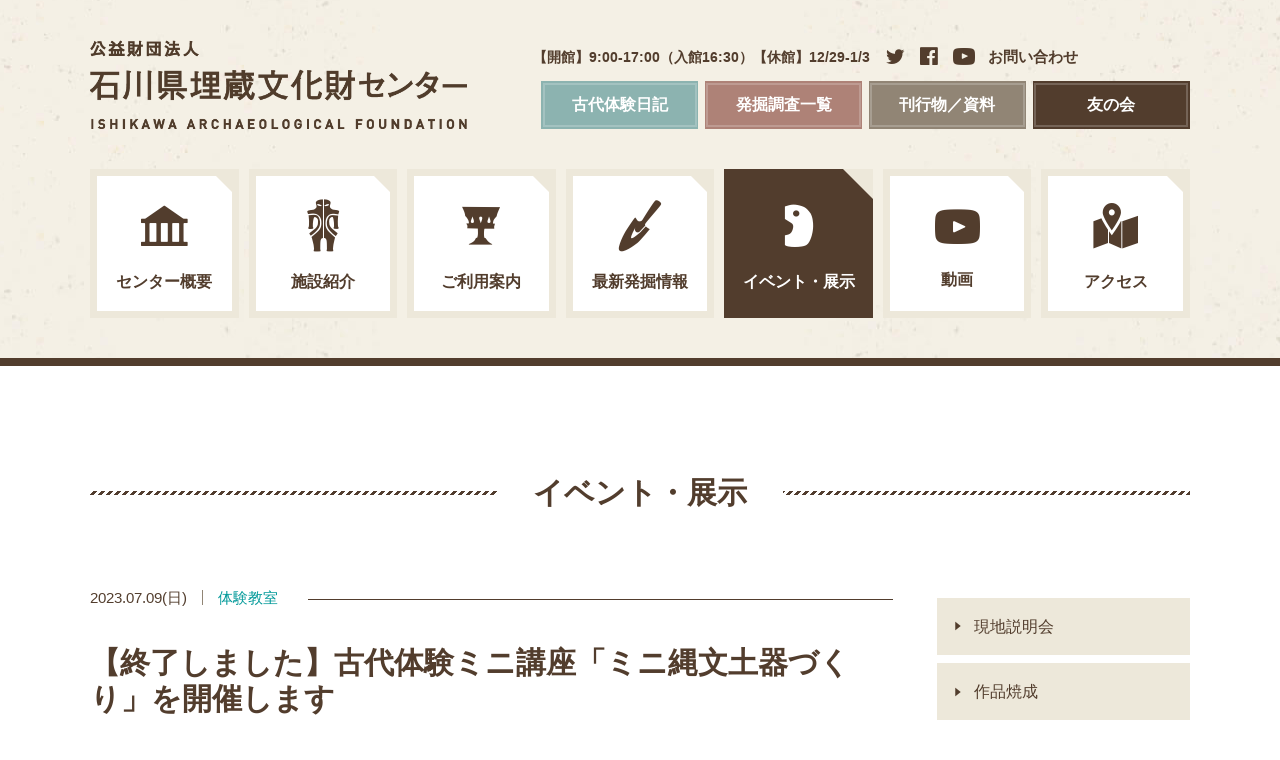

--- FILE ---
content_type: text/html
request_url: https://www.ishikawa-maibun.jp/event/minijoumondokizukuri2023/
body_size: 6857
content:
<!DOCTYPE html>
<!--[if IE 9]><html lang="ja" class="ie9"><![endif]-->
<!--[if lte IE 8]><html lang="ja" class="ie8"><![endif]-->

<!--[if !IE 9]><!-->
<html lang="ja">
<!--<![endif]-->

<head>
<meta charset="utf-8">
<meta http-equiv="X-UA-Compatible" content="IE=edge">
<meta name="viewport" content="width=device-width,initial-scale=1.0">
<meta name="format-detection" content="telephone=no">
<meta name="apple-mobile-web-app-capable" content="yes" />
<meta name="apple-mobile-web-app-status-bar-style" content="black-translucent">
<title>【終了しました】古代体験ミニ講座「ミニ縄文土器づくり」を開催します｜イベント・展示 | 石川県埋蔵文化財センター</title>
<meta name='robots' content='max-image-preview:large' />
<link rel='dns-prefetch' href='//ajax.googleapis.com' />
<link rel='dns-prefetch' href='//maps.googleapis.com' />
<link rel='dns-prefetch' href='//www.googletagmanager.com' />
<link rel='stylesheet' id='wp-block-library-css' href='https://www.ishikawa-maibun.jp/wp-includes/css/dist/block-library/style.min.css?ver=c9fe09fe44085213c55507ec6527492b' type='text/css' media='all' />
<style id='classic-theme-styles-inline-css' type='text/css'>
/*! This file is auto-generated */
.wp-block-button__link{color:#fff;background-color:#32373c;border-radius:9999px;box-shadow:none;text-decoration:none;padding:calc(.667em + 2px) calc(1.333em + 2px);font-size:1.125em}.wp-block-file__button{background:#32373c;color:#fff;text-decoration:none}
</style>
<style id='global-styles-inline-css' type='text/css'>
body{--wp--preset--color--black: #000000;--wp--preset--color--cyan-bluish-gray: #abb8c3;--wp--preset--color--white: #ffffff;--wp--preset--color--pale-pink: #f78da7;--wp--preset--color--vivid-red: #cf2e2e;--wp--preset--color--luminous-vivid-orange: #ff6900;--wp--preset--color--luminous-vivid-amber: #fcb900;--wp--preset--color--light-green-cyan: #7bdcb5;--wp--preset--color--vivid-green-cyan: #00d084;--wp--preset--color--pale-cyan-blue: #8ed1fc;--wp--preset--color--vivid-cyan-blue: #0693e3;--wp--preset--color--vivid-purple: #9b51e0;--wp--preset--gradient--vivid-cyan-blue-to-vivid-purple: linear-gradient(135deg,rgba(6,147,227,1) 0%,rgb(155,81,224) 100%);--wp--preset--gradient--light-green-cyan-to-vivid-green-cyan: linear-gradient(135deg,rgb(122,220,180) 0%,rgb(0,208,130) 100%);--wp--preset--gradient--luminous-vivid-amber-to-luminous-vivid-orange: linear-gradient(135deg,rgba(252,185,0,1) 0%,rgba(255,105,0,1) 100%);--wp--preset--gradient--luminous-vivid-orange-to-vivid-red: linear-gradient(135deg,rgba(255,105,0,1) 0%,rgb(207,46,46) 100%);--wp--preset--gradient--very-light-gray-to-cyan-bluish-gray: linear-gradient(135deg,rgb(238,238,238) 0%,rgb(169,184,195) 100%);--wp--preset--gradient--cool-to-warm-spectrum: linear-gradient(135deg,rgb(74,234,220) 0%,rgb(151,120,209) 20%,rgb(207,42,186) 40%,rgb(238,44,130) 60%,rgb(251,105,98) 80%,rgb(254,248,76) 100%);--wp--preset--gradient--blush-light-purple: linear-gradient(135deg,rgb(255,206,236) 0%,rgb(152,150,240) 100%);--wp--preset--gradient--blush-bordeaux: linear-gradient(135deg,rgb(254,205,165) 0%,rgb(254,45,45) 50%,rgb(107,0,62) 100%);--wp--preset--gradient--luminous-dusk: linear-gradient(135deg,rgb(255,203,112) 0%,rgb(199,81,192) 50%,rgb(65,88,208) 100%);--wp--preset--gradient--pale-ocean: linear-gradient(135deg,rgb(255,245,203) 0%,rgb(182,227,212) 50%,rgb(51,167,181) 100%);--wp--preset--gradient--electric-grass: linear-gradient(135deg,rgb(202,248,128) 0%,rgb(113,206,126) 100%);--wp--preset--gradient--midnight: linear-gradient(135deg,rgb(2,3,129) 0%,rgb(40,116,252) 100%);--wp--preset--font-size--small: 13px;--wp--preset--font-size--medium: 20px;--wp--preset--font-size--large: 36px;--wp--preset--font-size--x-large: 42px;--wp--preset--spacing--20: 0.44rem;--wp--preset--spacing--30: 0.67rem;--wp--preset--spacing--40: 1rem;--wp--preset--spacing--50: 1.5rem;--wp--preset--spacing--60: 2.25rem;--wp--preset--spacing--70: 3.38rem;--wp--preset--spacing--80: 5.06rem;--wp--preset--shadow--natural: 6px 6px 9px rgba(0, 0, 0, 0.2);--wp--preset--shadow--deep: 12px 12px 50px rgba(0, 0, 0, 0.4);--wp--preset--shadow--sharp: 6px 6px 0px rgba(0, 0, 0, 0.2);--wp--preset--shadow--outlined: 6px 6px 0px -3px rgba(255, 255, 255, 1), 6px 6px rgba(0, 0, 0, 1);--wp--preset--shadow--crisp: 6px 6px 0px rgba(0, 0, 0, 1);}:where(.is-layout-flex){gap: 0.5em;}:where(.is-layout-grid){gap: 0.5em;}body .is-layout-flow > .alignleft{float: left;margin-inline-start: 0;margin-inline-end: 2em;}body .is-layout-flow > .alignright{float: right;margin-inline-start: 2em;margin-inline-end: 0;}body .is-layout-flow > .aligncenter{margin-left: auto !important;margin-right: auto !important;}body .is-layout-constrained > .alignleft{float: left;margin-inline-start: 0;margin-inline-end: 2em;}body .is-layout-constrained > .alignright{float: right;margin-inline-start: 2em;margin-inline-end: 0;}body .is-layout-constrained > .aligncenter{margin-left: auto !important;margin-right: auto !important;}body .is-layout-constrained > :where(:not(.alignleft):not(.alignright):not(.alignfull)){max-width: var(--wp--style--global--content-size);margin-left: auto !important;margin-right: auto !important;}body .is-layout-constrained > .alignwide{max-width: var(--wp--style--global--wide-size);}body .is-layout-flex{display: flex;}body .is-layout-flex{flex-wrap: wrap;align-items: center;}body .is-layout-flex > *{margin: 0;}body .is-layout-grid{display: grid;}body .is-layout-grid > *{margin: 0;}:where(.wp-block-columns.is-layout-flex){gap: 2em;}:where(.wp-block-columns.is-layout-grid){gap: 2em;}:where(.wp-block-post-template.is-layout-flex){gap: 1.25em;}:where(.wp-block-post-template.is-layout-grid){gap: 1.25em;}.has-black-color{color: var(--wp--preset--color--black) !important;}.has-cyan-bluish-gray-color{color: var(--wp--preset--color--cyan-bluish-gray) !important;}.has-white-color{color: var(--wp--preset--color--white) !important;}.has-pale-pink-color{color: var(--wp--preset--color--pale-pink) !important;}.has-vivid-red-color{color: var(--wp--preset--color--vivid-red) !important;}.has-luminous-vivid-orange-color{color: var(--wp--preset--color--luminous-vivid-orange) !important;}.has-luminous-vivid-amber-color{color: var(--wp--preset--color--luminous-vivid-amber) !important;}.has-light-green-cyan-color{color: var(--wp--preset--color--light-green-cyan) !important;}.has-vivid-green-cyan-color{color: var(--wp--preset--color--vivid-green-cyan) !important;}.has-pale-cyan-blue-color{color: var(--wp--preset--color--pale-cyan-blue) !important;}.has-vivid-cyan-blue-color{color: var(--wp--preset--color--vivid-cyan-blue) !important;}.has-vivid-purple-color{color: var(--wp--preset--color--vivid-purple) !important;}.has-black-background-color{background-color: var(--wp--preset--color--black) !important;}.has-cyan-bluish-gray-background-color{background-color: var(--wp--preset--color--cyan-bluish-gray) !important;}.has-white-background-color{background-color: var(--wp--preset--color--white) !important;}.has-pale-pink-background-color{background-color: var(--wp--preset--color--pale-pink) !important;}.has-vivid-red-background-color{background-color: var(--wp--preset--color--vivid-red) !important;}.has-luminous-vivid-orange-background-color{background-color: var(--wp--preset--color--luminous-vivid-orange) !important;}.has-luminous-vivid-amber-background-color{background-color: var(--wp--preset--color--luminous-vivid-amber) !important;}.has-light-green-cyan-background-color{background-color: var(--wp--preset--color--light-green-cyan) !important;}.has-vivid-green-cyan-background-color{background-color: var(--wp--preset--color--vivid-green-cyan) !important;}.has-pale-cyan-blue-background-color{background-color: var(--wp--preset--color--pale-cyan-blue) !important;}.has-vivid-cyan-blue-background-color{background-color: var(--wp--preset--color--vivid-cyan-blue) !important;}.has-vivid-purple-background-color{background-color: var(--wp--preset--color--vivid-purple) !important;}.has-black-border-color{border-color: var(--wp--preset--color--black) !important;}.has-cyan-bluish-gray-border-color{border-color: var(--wp--preset--color--cyan-bluish-gray) !important;}.has-white-border-color{border-color: var(--wp--preset--color--white) !important;}.has-pale-pink-border-color{border-color: var(--wp--preset--color--pale-pink) !important;}.has-vivid-red-border-color{border-color: var(--wp--preset--color--vivid-red) !important;}.has-luminous-vivid-orange-border-color{border-color: var(--wp--preset--color--luminous-vivid-orange) !important;}.has-luminous-vivid-amber-border-color{border-color: var(--wp--preset--color--luminous-vivid-amber) !important;}.has-light-green-cyan-border-color{border-color: var(--wp--preset--color--light-green-cyan) !important;}.has-vivid-green-cyan-border-color{border-color: var(--wp--preset--color--vivid-green-cyan) !important;}.has-pale-cyan-blue-border-color{border-color: var(--wp--preset--color--pale-cyan-blue) !important;}.has-vivid-cyan-blue-border-color{border-color: var(--wp--preset--color--vivid-cyan-blue) !important;}.has-vivid-purple-border-color{border-color: var(--wp--preset--color--vivid-purple) !important;}.has-vivid-cyan-blue-to-vivid-purple-gradient-background{background: var(--wp--preset--gradient--vivid-cyan-blue-to-vivid-purple) !important;}.has-light-green-cyan-to-vivid-green-cyan-gradient-background{background: var(--wp--preset--gradient--light-green-cyan-to-vivid-green-cyan) !important;}.has-luminous-vivid-amber-to-luminous-vivid-orange-gradient-background{background: var(--wp--preset--gradient--luminous-vivid-amber-to-luminous-vivid-orange) !important;}.has-luminous-vivid-orange-to-vivid-red-gradient-background{background: var(--wp--preset--gradient--luminous-vivid-orange-to-vivid-red) !important;}.has-very-light-gray-to-cyan-bluish-gray-gradient-background{background: var(--wp--preset--gradient--very-light-gray-to-cyan-bluish-gray) !important;}.has-cool-to-warm-spectrum-gradient-background{background: var(--wp--preset--gradient--cool-to-warm-spectrum) !important;}.has-blush-light-purple-gradient-background{background: var(--wp--preset--gradient--blush-light-purple) !important;}.has-blush-bordeaux-gradient-background{background: var(--wp--preset--gradient--blush-bordeaux) !important;}.has-luminous-dusk-gradient-background{background: var(--wp--preset--gradient--luminous-dusk) !important;}.has-pale-ocean-gradient-background{background: var(--wp--preset--gradient--pale-ocean) !important;}.has-electric-grass-gradient-background{background: var(--wp--preset--gradient--electric-grass) !important;}.has-midnight-gradient-background{background: var(--wp--preset--gradient--midnight) !important;}.has-small-font-size{font-size: var(--wp--preset--font-size--small) !important;}.has-medium-font-size{font-size: var(--wp--preset--font-size--medium) !important;}.has-large-font-size{font-size: var(--wp--preset--font-size--large) !important;}.has-x-large-font-size{font-size: var(--wp--preset--font-size--x-large) !important;}
.wp-block-navigation a:where(:not(.wp-element-button)){color: inherit;}
:where(.wp-block-post-template.is-layout-flex){gap: 1.25em;}:where(.wp-block-post-template.is-layout-grid){gap: 1.25em;}
:where(.wp-block-columns.is-layout-flex){gap: 2em;}:where(.wp-block-columns.is-layout-grid){gap: 2em;}
.wp-block-pullquote{font-size: 1.5em;line-height: 1.6;}
</style>
<link rel='stylesheet' id='wp-mcm-styles-css' href='https://www.ishikawa-maibun.jp/wp-content/plugins/wp-media-category-management/css/wp-mcm-styles.css?ver=2.5.0.1' type='text/css' media='all' />
<link rel='stylesheet' id='featherlight-style-css' href='https://www.ishikawa-maibun.jp/com/js/featherlight/featherlight.css?ver=all' type='text/css' media='all' />
<link rel='stylesheet' id='default-style-css' href='https://www.ishikawa-maibun.jp/com/css/style.css?ver=all' type='text/css' media='all' />
<link rel='stylesheet' id='tablepress-default-css' href='https://www.ishikawa-maibun.jp/wp-content/plugins/tablepress/css/build/default.css?ver=3.2.6' type='text/css' media='all' />
<script type="text/javascript" src="//ajax.googleapis.com/ajax/libs/jquery/3.2.1/jquery.min.js?ver=3.2.1" id="jquery-js"></script>

<!-- Site Kit によって追加された Google タグ（gtag.js）スニペット -->
<!-- Google アナリティクス スニペット (Site Kit が追加) -->
<script type="text/javascript" src="https://www.googletagmanager.com/gtag/js?id=GT-TNFZM5L" id="google_gtagjs-js" async></script>
<script type="text/javascript" id="google_gtagjs-js-after">
/* <![CDATA[ */
window.dataLayer = window.dataLayer || [];function gtag(){dataLayer.push(arguments);}
gtag("set","linker",{"domains":["www.ishikawa-maibun.jp"]});
gtag("js", new Date());
gtag("set", "developer_id.dZTNiMT", true);
gtag("config", "GT-TNFZM5L");
/* ]]> */
</script>
<link rel="canonical" href="https://www.ishikawa-maibun.jp/event/minijoumondokizukuri2023/" />
<meta name="generator" content="Site Kit by Google 1.161.0" /><meta name="keywords" content="石川県埋蔵文化財センター">
<meta name="description" content="趣　 　旨 　 &nbsp;　県内の遺跡から出土した縄文土器を参考に、粘土を用いて小型の土器を製作することにより、縄文時代の技術や暮らしに対する理解を深めていただきます。内　　容　　午前と……">
<meta property="og:title" content="【終了しました】古代体験ミニ講座「ミニ縄文土器づくり」を開催します｜イベント・展示 | 石川県埋蔵文化財センター" />
<meta property="og:type" content="website" />
<meta property="og:url" content="https://www.ishikawa-maibun.jp/event/minijoumondokizukuri2023/" />
<meta property="og:image" content="https://www.ishikawa-maibun.jp/wp-content/uploads/2023/05/r5minijoumondokizukuri_eyecatch_event.jpg" />
<meta property="og:site_name" content="石川県埋蔵文化財センター" />
<meta property="og:description" content="趣　 　旨 　 &nbsp;　県内の遺跡から出土した縄文土器を参考に、粘土を用いて小型の土器を製作することにより、縄文時代の技術や暮らしに対する理解を深めていただきます。内　　容　　午前と……" />

<meta name="twitter:card" content="summary">
<meta name="twitter:image" content="https://www.ishikawa-maibun.jp/wp-content/uploads/2023/05/r5minijoumondokizukuri_eyecatch_event.jpg" />
<meta name="twitter:description" content="趣　 　旨 　 &nbsp;　県内の遺跡から出土した縄文土器を参考に、粘土を用いて小型の土器を製作することにより、縄文時代の技術や暮らしに対する理解を深めていただきます。内　　容　　午前と……" />


<!--[if lt IE 9]>
<script src="https://oss.maxcdn.com/html5shiv/3.7.2/html5shiv.min.js"></script>
<![endif]-->

<link rel="shortcut icon" href="https://www.ishikawa-maibun.jp/favicon.ico">
</head>
<body id="event">

<noscript>
	<div id="noscript">
		Please enable javascript.
	</div>
</noscript>
<div id="loader"><div><img src="https://www.ishikawa-maibun.jp/com/img/com/load_logo.png" alt="logo"><img class="load_bar" src="https://www.ishikawa-maibun.jp/com/img/com/load_bar.gif" alt="logo"></div></div>
<div id="fade"></div>


<div id="wrap">
	<div id="header_wrap">
		<div id="navbtn">
			<div>
				<span>-</span>
				<span>-</span>
				<span>-</span>
			</div>
			<i>menu</i>
		</div><!-- /navbtn -->
		<header>
			<h1><a href="https://www.ishikawa-maibun.jp">公益財団法人 石川県埋蔵文化財センター</a></h1>
			<div id="h_nav_wrap">
				<p>【開館】9:00-17:00（入館16:30）【休館】12/29-1/3</p>
				<ul id="h_sns">
					<li class="tw"><a href="https://twitter.com/ishikawa_maibun/" target="_blank"><span>Twitter</span></a></li>
					<li class="fb"><a href="https://www.facebook.com/ishikawamaibun/" target="_blank"><span>Facebook</span></a></li>
										<li class="yt"><a href="https://www.ishikawa-maibun.jp/movie/"><span>YouTube</span></a></li>
										<li><a href="https://www.ishikawa-maibun.jp/contact/">お問い合わせ</a></li>
				</ul>
				<ul id="h_nav">
										<li class="h_nav01"><a href="https://www.ishikawa-maibun.jp/kodai/">古代体験日記</a></li>
										<li class="h_nav02"><a href="https://www.ishikawa-maibun.jp/exc_data/">発掘調査一覧</a></li>
										<li class="h_nav03"><a href="https://www.ishikawa-maibun.jp/publications/magazine/">刊行物／資料</a></li>
										<li class="h_nav04"><a href="https://www.ishikawa-maibun.jp/fan/">友の会</a></li>
				</ul>
			</div><!-- /h_nav -->
		</header><!-- /header_wrap -->

		<nav id="gnav">
			<ul>
				<li class="gnav01 ">
										<a href="https://www.ishikawa-maibun.jp/center/outline-2/"><span>センター概要</span></a>
					<ul>			<li><a href="https://www.ishikawa-maibun.jp/center/outline-2/">概要</a></li>
</ul>				</li>
				<li class="gnav02 ">
										<a href="https://www.ishikawa-maibun.jp/information/park/"><span>施設紹介</span></a>
					<ul>			<li><a href="https://www.ishikawa-maibun.jp/information/park/">古代体験ひろば</a></li>
			<li><a href="https://www.ishikawa-maibun.jp/information/exhibition_room/">展示室</a></li>
</ul>				</li>
				<li class="gnav03 ">
										<a href="https://www.ishikawa-maibun.jp/guide/delivery_class-2/"><span>ご利用案内</span></a>
					<ul>			<li><a href="https://www.ishikawa-maibun.jp/guide/delivery_class-2/">出前考古学教室</a></li>
			<li><a href="https://www.ishikawa-maibun.jp/guide/tour/">施設見学</a></li>
			<li><a href="https://www.ishikawa-maibun.jp/guide/phd/">まいぶん博士</a></li>
			<li><a href="https://www.ishikawa-maibun.jp/guide/about_experience/">体験について</a></li>
			<li><a href="https://www.ishikawa-maibun.jp/guide/using_document/">資料の利用について</a></li>
</ul>				</li>
				<li class="gnav04 ">
										<a href="https://www.ishikawa-maibun.jp/exc/"><span>最新発掘情報</span></a>
				</li>
				<li class="gnav05 nav_on">
										<a href="https://www.ishikawa-maibun.jp/calendar/"><span>イベント・展示</span></a>
					<ul>			<li><a href="https://www.ishikawa-maibun.jp/calendar/?tx=236">現地説明会</a></li>
			<li><a href="https://www.ishikawa-maibun.jp/calendar/?tx=187">作品焼成</a></li>
			<li><a href="https://www.ishikawa-maibun.jp/calendar/?tx=93">古代体験まつり</a></li>
			<li><a href="https://www.ishikawa-maibun.jp/calendar/?tx=2">展示</a></li>
			<li class="nav_on"><a href="https://www.ishikawa-maibun.jp/calendar/?tx=3">体験教室</a></li>
			<li><a href="https://www.ishikawa-maibun.jp/calendar/?tx=4">講座・講演会</a></li>
			<li><a href="https://www.ishikawa-maibun.jp/calendar/?tx=5">その他</a></li>
</ul>				</li>
				<li class="gnav07 ">
										<a href="https://www.ishikawa-maibun.jp/movie/"><span>動画</span></a>
				</li>
				<li class="gnav06 ">
										<a href="https://www.ishikawa-maibun.jp/access/"><span>アクセス</span></a>
				</li>
			</ul>
		</nav><!-- /gnav -->
	</div><!-- /header_wrap --><div id="contents">
	<h2><span>イベント・展示</span></h2>
	<div class="left">
	    <div class="page_title"><time>2023.07.09(日) </time><span><a href="https://www.ishikawa-maibun.jp/calendar/?tx=3">体験教室</a></span></div>
    <h3>
      【終了しました】古代体験ミニ講座「ミニ縄文土器づくり」を開催します    </h3>
    <div class="txtarea">
    <div class="clx">
      <div class="pdf_img">
        <a href="https://www.ishikawa-maibun.jp/wp-content/uploads/2023/05/r5minijoumondokizukuri_hp.jpg" data-featherlight="image"><img src="https://www.ishikawa-maibun.jp/wp-content/uploads/2023/05/r5minijoumondokizukuri_hp.jpg" alt="【終了しました】古代体験ミニ講座「ミニ縄文土器づくり」を開催します"></a>
                <div class="pdf_dl">
          <a class="btn_link" href="https://www.ishikawa-maibun.jp/wp-content/uploads/2023/05/r5minijoumondokizukuri_hp.pdf" target="_blank">PDFダウンロード</a>
        </div>
              </div>

      <table class="event_table">
        <tr>
          <th>実施日</th>
          <td>2023.07.09(日) <span><br>募集期間は<br />
2023.5.17(水)～2023.5.24(水)</span></td>
        </tr>
                <tr>
          <th>実施場所</th>
          <td>石川県埋蔵文化財センター<br />
体験工房</td>
        </tr>
                                <tr>
          <th>開始時間</th>
          <td>午前の部 9：30～11：30<br />
午後の部13：30～15：30</td>
        </tr>
                        <tr>
          <th>費用</th>
          <td>無料</td>
        </tr>
                        <tr>
          <th>募集人数</th>
          <td>午前・午後各15名（抽選）</td>
        </tr>
                        <tr>
          <th>対象年齢</th>
          <td>小学校3年生～一般<br />
（小学校3・4年生は児童1名につき、保護者1名と共同体験）</td>
        </tr>
        	            <tr>
          <th>お申し込み方法</th>
          <td>「石川県電子申請システム」による事前申込み<br />
https://s-kantan.com/pref-ishikawa-u/<br />
<br />
受付期間は6/7(水)～6/14(水)です。<br />
応募多数の場合は抽選となりますのでご了承ください。</td>
        </tr>
	          </table>
    </div><!-- /event_table -->

      <h4>詳細内容</h4>
      <p><p><strong>趣　 　旨</strong> 　 &nbsp;<br>
　県内の遺跡から出土した縄文土器を参考に、粘土を用いて小型の土器を製作することにより、縄文時代の技術や暮らしに対する理解を深めていただきます。</p>
<p><strong>内　　容　</strong><br>
　午前と午後にそれぞれ行う半日講座です。縄文土器の特徴や製作技術についての解説の後、縄文土器を製作していただきます。<br>
＊粘土紐を積み上げながら成形し、縄目などの文様をつけます。<br>
＊製作した土器の乾燥、焼成作業は当センターが行い、完成した土器を後日お渡しします。</p>
<p>&nbsp;</p></p>

      
      
            <h5>実施場所</h5>
                <div id="map" class="map_event"></div><!-- /map -->
        <script type="text/javascript">
            var lat = 36.509231;
            var lng = 136.689326;
            var rate = 15;
        </script>
   		               	<h6>石川県埋蔵文化財センター<br />
体験工房</h6>
                		<p>〒920-1336<br>石川県金沢市中戸町18-1</p>
		<p class="arw_btn"><a href="https://www.google.co.jp/maps/dir/現在地/石川県金沢市中戸町18-1" target="_blank">現在地からの実施場所までの道のり</a></p>
		
              
        <div class="info_box">
          <strong>公益財団法人 石川県埋蔵文化財センター 普及啓発担当</strong>
          <div class="info_wrap">
            <p class="tel_link">076-229-4477</p><!-- /tel_link -->
            <span>お問い合わせ対応時間<br>平日 9:00-17:00 まで</span>
          </div><!-- /info_wrap -->
        </div><!-- /info_box -->
  </div><!-- /txtarea -->
    <div class="page_link">
           <a class="prev" href="https://www.ishikawa-maibun.jp/event/hakkutsutaikenkyoushitsu1_2023/" rel="prev">前へ</a>        <a class="back" href="https://www.ishikawa-maibun.jp/event/hakkutsutaikenkyoushitsu1_2023/">一覧</a>
            <a class="next" href="https://www.ishikawa-maibun.jp/event/jinbutsuhaniwazukuri2023/" rel="next">次へ</a>      </div>
  </div><!-- /left -->
  	<div class="right">
		<div id="side_main">
		<h3>施設概要MENU</h3>
		<ul class="sidenav">
									<li><a href="https://www.ishikawa-maibun.jp/calendar/?tx=236">現地説明会</a></li>
									<li><a href="https://www.ishikawa-maibun.jp/calendar/?tx=187">作品焼成</a></li>
									<li><a href="https://www.ishikawa-maibun.jp/calendar/?tx=93">古代体験まつり</a></li>
									<li><a href="https://www.ishikawa-maibun.jp/calendar/?tx=2">展示</a></li>
									<li class="side_on"><a href="https://www.ishikawa-maibun.jp/calendar/?tx=3">体験教室</a></li>
									<li><a href="https://www.ishikawa-maibun.jp/calendar/?tx=4">講座・講演会</a></li>
									<li><a href="https://www.ishikawa-maibun.jp/calendar/?tx=5">その他</a></li>
			
		</ul><!-- /sidenav -->
		</div><!-- /side_main -->
	</div><!-- /right --></div>
<div id="pagetop"><a href="#wrap">↑</a></div>

<footer>
<div id="footer_wrap">
	<div id="f_address">
		<strong id="f_logo"><a href="https://www.ishikawa-maibun.jp">公益財団法人 石川県埋蔵文化財センター</a></strong>
		<address>
			<div>〒920-1336 石川県金沢市中戸町18-1</div>
			<div class="arw_btn"><a href="https://www.google.co.jp/maps/dir/現在地/石川県埋蔵文化財センター" target="_blank">埋文までのみちのり</a></div>
			<div class="f_tel">
				<p>【TEL】 <span class="tel_link">076-229-4477</span></p>
				<p>【FAX】 076-229-3731</p>
			</div>
			<div>お電話でのお問い合わせは 平日9:00-17:00まで</div>
		</address>
	</div><!-- /f_address -->
	<div id="f_link">
			<ul class="pc_non">
				<li><a href="https://www.ishikawa-maibun.jp/">HOME</a></li>
			</ul><!-- /pc_non -->

			<div class="f_box">
				<dl>
					<dt class="cat"><span>センター概要</span></dt>
								<dd><a href="https://www.ishikawa-maibun.jp/center/outline-2/">概要</a></dd>
				</dl>
				<dl>
					<dt class="cat"><span>施設紹介</span></dt>
								<dd><a href="https://www.ishikawa-maibun.jp/information/park/">古代体験ひろば</a></dd>
			<dd><a href="https://www.ishikawa-maibun.jp/information/exhibition_room/">展示室</a></dd>
				</dl>
			</div><!-- /f_box -->
			<div class="f_box">
				<dl>
					<dt class="cat"><span>ご利用案内</span></dt>
								<dd><a href="https://www.ishikawa-maibun.jp/guide/delivery_class-2/">出前考古学教室</a></dd>
			<dd><a href="https://www.ishikawa-maibun.jp/guide/tour/">施設見学</a></dd>
			<dd><a href="https://www.ishikawa-maibun.jp/guide/phd/">まいぶん博士</a></dd>
			<dd><a href="https://www.ishikawa-maibun.jp/guide/about_experience/">体験について</a></dd>
			<dd><a href="https://www.ishikawa-maibun.jp/guide/using_document/">資料の利用について</a></dd>
				</dl>
			</div><!-- /f_box -->
			<div class="f_box">
				<dl>
										<dt><a href="https://www.ishikawa-maibun.jp/calendar/">イベント・展示</a></dt>
										<dt><a href="https://www.ishikawa-maibun.jp/access/">アクセス</a></dt>
										<dt><a href="https://www.ishikawa-maibun.jp/kodai/">古代体験日記</a></dt>
										<dt><a href="https://www.ishikawa-maibun.jp/exc/">最新発掘情報</a></dt>
					<dt><a href="https://www.ishikawa-maibun.jp/news/">お知らせ</a></dt>
				</dl>
			</div><!-- /f_box -->
			<div class="f_box">
				<dl>
					<dt class="cat"><span>刊行物・資料</span></dt>
								<dd><a href="https://www.ishikawa-maibun.jp/publications/magazine/">いしかわの遺跡</a></dd>
			<dd><a href="https://www.ishikawa-maibun.jp/publications/journal/">情報誌</a></dd>
			<dd><a href="https://www.ishikawa-maibun.jp/publications/document/">現説・講座等資料</a></dd>
				</dl>
				<dl>
										<dt><a href="https://www.ishikawa-maibun.jp/fan/">友の会</a></dt>
										<dt><a href="https://www.ishikawa-maibun.jp/contact/">お問い合わせ</a></dt>
										<dt><a href="https://www.ishikawa-maibun.jp/link/">リンク集</a></dt>
				</dl>		
			</div><!-- /f_box -->
			<ul class="pc_non f_sns">
				<li class="tw"><a href="https://twitter.com/ishikawa_maibun/" target="_blank"> Twitter</a></li>
				<li class="fb"><a href="https://www.facebook.com/ishikawamaibun/" target="_blank"> Facebook</a></li>
			</ul>
	</div><!-- /f_link -->
	<div class="cf">
				<div class="sns_policy arw_btn"><a href="https://www.ishikawa-maibun.jp/sns_policy/">ソーシャルメディアポリシー</a></div>
		<small>&copy;Ishikawa Archaeological Foundation.</small>
	</div>
</div><!-- /footer_wrap -->
</footer>

</div><!-- /wrap -->


<script type="text/javascript">
var doc_root = 'https://www.ishikawa-maibun.jp/';
</script>
<script type="text/javascript" src="//maps.googleapis.com/maps/api/js?key=AIzaSyBMbAOZ8wEBWLqpaGTZgYKS69EWq9uiwgM&amp;ver=c9fe09fe44085213c55507ec6527492b" id="gmap-js"></script>
<script type="text/javascript" src="https://www.ishikawa-maibun.jp/com/js/featherlight/featherlight.js" id="featherlight-js-js"></script>
<script type="text/javascript" src="https://www.ishikawa-maibun.jp/com/js/map.js" id="map-js-js"></script>
<script type="text/javascript" src="https://www.ishikawa-maibun.jp/com/js/main.js" id="main-js-js"></script>
<script type="text/javascript" src="https://www.ishikawa-maibun.jp/com/js/analytics.js" id="analytics-js"></script>

</body>
</html>

<!-- Cached by WP-Optimize (gzip) - https://teamupdraft.com/wp-optimize/ - Last modified: 2026年1月26日 8:46 PM (Asia/Tokyo UTC:9) -->


--- FILE ---
content_type: application/x-javascript
request_url: https://www.ishikawa-maibun.jp/com/js/map.js
body_size: 1450
content:
$(map_initialize);
var timer = false;
$(window).resize(function() {
    if (timer !== false) {
        clearTimeout(timer);
    }
    timer = setTimeout(function() {
        map_initialize();
    }, 200);
});

var lat, lng, rate;

var def_lat = 36.509231;
var def_lng = 136.689326;

if(!lat) { lat = def_lat; }
if(!lng) { lng = def_lng; }
if(!rate) { rate = 15; }

function map_initialize() {

    var c_latlng = new google.maps.LatLng(lat,lng);
    var myOptions = {
            zoom: rate,
            center: c_latlng,
            scrollwheel: false,
            mapTypeId: google.maps.MapTypeId.ROADMAP,
            mapTypeControlOptions: { mapTypeIds: [google.maps.MapTypeId.ROADMAP, 'style'] }
    };
    var map = new google.maps.Map(document.getElementById('map'), myOptions);
  
 
// マーカーを置く緯度経度
    var m_latlng = new google.maps.LatLng(lat,lng);
  var icon ={
            url : doc_root+'/com/img/com/map_icon.png',
            scaledSize : new google.maps.Size(35,40)
    }
  
    var myMarker = new google.maps.Marker({
        position: m_latlng,
        map: map,
    icon:icon
    });
    
// 色
    var mapstyle = [{ 
        featureType: "all",
        elementType: "all"
    }];
  
    var myname = { name: "MAIBUN" };

  
    var mapType = new google.maps.StyledMapType(mapstyle,myname);
  
    map.mapTypes.set('style',mapType);
    map.setMapTypeId('style');
  
}

// アプリ判定
$(document).ready(function(){
    $(".launchApp").click(function(){
        fromhere();
        var time = (new Date()).getTime();
        setTimeout(function(){
            var now = (new Date()).getTime();
            if((now-time)<400) {
                url = 'http%3a%2f%2fmaps%2eapple%2ecom%2f%3fq%3d%e6%97%a5%e6%9c%ac%2c%20%e3%80%92920%2d1336%20%e7%9f%b3%e5%b7%9d%e7%9c%8c%e9%87%91%e6%b2%a2%e5%b8%82%e4%b8%ad%e6%88%b8%e7%94%ba%ef%bc%91%ef%bc%98%e2%88%92%ef%bc%91%20%e5%9f%8b%e8%94%b5%e6%96%87%e5%8c%96%e3%82%bb%e3%83%b3%e3%82%bf%e3%83%bc';
                location.href = url;
            }
        }, 300);
    });
});


////

function fromhere() {
  var initialLocation;
  var defaultLocation = new google.maps.LatLng(def_lat, def_lng);
//  var url = 'http://maps.google.co.jp/maps?f=d&source=s_d&saddr=FROMLAT,FROMLNG&daddr=%E6%B8%AF%E5%8C%BA%E5%8D%97%E9%BA%BB%E5%B8%835-15-23%20%E3%83%94%E3%82%A3%E3%82%AF%E3%83%96%E3%83%A9%E3%83%B3%E4%BD%90%E3%80%85%E6%9C%A8%E3%83%93%E3%83%AB'; //
  var url = 'comgooglemaps%3a%2f%2f%3fdaddr%3d%e6%97%a5%e6%9c%ac%2c%20%e3%80%92920%2d1336%20%e7%9f%b3%e5%b7%9d%e7%9c%8c%e9%87%91%e6%b2%a2%e5%b8%82%e4%b8%ad%e6%88%b8%e7%94%ba%ef%bc%91%ef%bc%98%e2%88%92%ef%bc%91%20%e5%9f%8b%e8%94%b5%e6%96%87%e5%8c%96%e3%82%bb%e3%83%b3%e3%82%bf%e3%83%bc'; //

  // 現在地取得
  // Try W3C Geolocation (Preferred)
  if(navigator.geolocation) {
    browserSupportGetlocationFlag = true;
    navigator.geolocation.getCurrentPosition(function(position) {
      initialLocation = new google.maps.LatLng(position.coords.latitude,position.coords.longitude);
      jumpMapURL();
    }, function(error) {
      handleNoGeolocation(browserSupportGetlocationFlag,error);
    }, {enableHighAccuracy:true} // androidはこのオプションが必要
    );
  }
  // Try Google Gears Geolocation
  else if (google.gears) {
    browserSupportGetlocationFlag = true;
    var geo = google.gears.factory.create('beta.geolocation');
    geo.getCurrentPosition(function(position) {
      initialLocation = new google.maps.LatLng(position.latitude,position.longitude);
      jumpMapURL();
    }, function(error) {
      handleNoGeoLocation(browserSupportGetlocationFlag,error);
    }, {enableHighAccuracy:true} // androidはこのオプションが必要
    );
  }
  // Browser doesn't support Geolocation
  else {
//    browserSupportGetlocationFlag = false;
//   handleNoGeolocation(browserSupportGetlocationFlag,false);
  }

  function jumpMapURL() {
    var lat       = initialLocation.lat();
    var lng       = initialLocation.lng();
    url = url.replace(/FROMLAT/, lat);
    url = url.replace(/FROMLNG/, lng);
    location.href = url;
  }

  function handleNoGeolocation(errorFlag,error) {
    if (errorFlag == true) {
//      alert("現在位置取得サービスがエラーを返しました\n"+
//          'コード: '    + error.code    + '\n' +
//          'メッセージ: ' + error.message + '\n');
        initialLocation = defaultLocation;
    } else {
      alert("現在位置取得機能がございません。");
      initialLocation = defaultLocation;
    }
    jumpMapURL();
  }
}